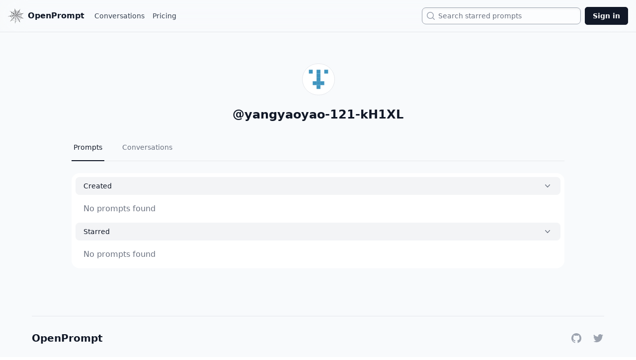

--- FILE ---
content_type: text/html; charset=utf-8
request_url: https://openprompt.co/yangyaoyao-121-kH1XL
body_size: 3193
content:
<!DOCTYPE html><html><head><meta charSet="utf-8"/><meta name="viewport" content="width=device-width"/><title>yangyaoyao-121-kH1XL</title><meta name="description" content="yangyaoyao-121-kH1XL on OpenPrompt"/><meta name="twitter:card" content="summary"/><meta name="twitter:image"/><meta name="twitter:site:domain" content="openprompt.co"/><meta name="twitter:url" content="https://openprompt.co/yangyaoyao-121-kH1XL"/><meta name="twitter:creator" content="@tim_qian"/><meta name="og:image"/><meta name="apple-mobile-web-app-title" content="yangyaoyao-121-kH1XL"/><meta name="next-head-count" content="11"/><link rel="preload" href="/_next/static/css/5abe59602dcf2b60.css" as="style"/><link rel="stylesheet" href="/_next/static/css/5abe59602dcf2b60.css" data-n-g=""/><noscript data-n-css=""></noscript><script defer="" nomodule="" src="/_next/static/chunks/polyfills-c67a75d1b6f99dc8.js"></script><script src="/_next/static/chunks/webpack-eb83ce68313e9a30.js" defer=""></script><script src="/_next/static/chunks/framework-88dd3a4fa3ecb8b7.js" defer=""></script><script src="/_next/static/chunks/main-6e84bfee53986306.js" defer=""></script><script src="/_next/static/chunks/pages/_app-ef85babdd06d7a4f.js" defer=""></script><script src="/_next/static/chunks/771-e20973f27aa082c3.js" defer=""></script><script src="/_next/static/chunks/503-849380dd54bd6eea.js" defer=""></script><script src="/_next/static/chunks/290-b2915205d5ef50c0.js" defer=""></script><script src="/_next/static/chunks/pages/%5B...handle%5D-1d1e1b3ad322e205.js" defer=""></script><script src="/_next/static/N7tyoJ10vElL9YiOqy6Gj/_buildManifest.js" defer=""></script><script src="/_next/static/N7tyoJ10vElL9YiOqy6Gj/_ssgManifest.js" defer=""></script></head><body><div id="__next"><div class="bg-slate-50 min-h-screen"><div class="fixed top-0 backdrop-blur-xl w-full z-50 "><nav class="w-full" data-headlessui-state=""><div class="mx-auto max-w-7xl px-4 border-b"><div class="flex h-16 justify-between items-center"><div class="flex items-center"><div class="flex flex-shrink-0 items-center"><a href="/"><button class="font-black text-gray-900 align-center flex justify-center items-center"><img class="block h-8 w-auto" src="/logo.svg" alt="OpenPrompt.co"/><span class="pl-2 hidden md:inline">OpenPrompt</span></button></a></div><div class="flex items-center ml-4 space-x-2"><a href="/conversations" class="inline-flex items-center border-transparent px-1 text-sm font-medium text-gray-700 hover:text-gray-500">Conversations</a><a href="/pricing" class="inline-flex items-center border-transparent px-1 text-sm font-medium text-gray-700 hover:text-gray-500">Pricing</a></div></div><div class="flex flex-1 items-center justify-end px-2"><div class="max-w-xs w-full flex justify-end sm:block"><label for="search" class="sr-only">Search</label><div class="relative"><div class="pointer-events-none absolute inset-y-0 left-0 flex items-center pl-2 z-10"><svg xmlns="http://www.w3.org/2000/svg" viewBox="0 0 20 20" fill="currentColor" aria-hidden="true" class="h-5 w-5 text-gray-400"><path fill-rule="evenodd" d="M9 3.5a5.5 5.5 0 100 11 5.5 5.5 0 000-11zM2 9a7 7 0 1112.452 4.391l3.328 3.329a.75.75 0 11-1.06 1.06l-3.329-3.328A7 7 0 012 9z" clip-rule="evenodd"></path></svg></div><input id="search" name="search" autoComplete="off" class="w-0 sm:w-full pl-6 sm:pl-8 sm:pr-3 cursor-pointer caret-transparent shadow-inner block rounded-lg border text-sm border-gray-400 py-1 leading-6 bg-white/60 backdrop-blur-xl placeholder-gray-500 focus:border-gray-400 focus:ring-0" placeholder="Search starred prompts" type="text" readonly="" value=""/></div></div></div><div class="flex items-center"><a href="/signin"><button class="rounded-md bg-gray-900 py-2 px-4 text-sm font-semibold text-white shadow-sm ring-1 ring-inset ring-gray-900 hover:bg-gray-700">Sign in</button></a></div></div></div></nav></div><div class="flex flex-col min-h-screen"><div class="flex-grow"><div class="flex justify-center"><div class="w-full max-w-5xl"><div class=""><div class="max-w-lg px-4 pt-28 md:pt-32 pb-8 mx-auto md:max-w-none text-center"><div class="inline-flex items-center relative"><div class="inline-flex items-center"><img class="w-16 h-16 rounded-full mx-auto border max-w-none bg-white inline" alt="Avatar"/></div></div><div class="mx-auto mt-3 md:mt-4 text-gray-900 font-semibold text-2xl md:max-w-lg">@<!-- -->yangyaoyao-121-kH1XL</div><br/><div><div class=""><div class="border-b border-gray-200"><nav class="-mb-px flex space-x-8" aria-label="Tabs"><a class="border-gray-900 text-gray-900 flex whitespace-nowrap border-b-2 py-4 px-1 text-sm font-medium" aria-current="page" href="/yangyaoyao-121-kH1XL">Prompts</a><a class="border-transparent text-gray-500 hover:border-gray-200 hover:text-gray-700 flex whitespace-nowrap border-b-2 py-4 px-1 text-sm font-medium" href="/yangyaoyao-121-kH1XL/conversations">Conversations</a></nav></div></div></div><div class="w-full pt-6"><div class="mx-auto w-full rounded-2xl bg-white p-2"><button class="flex w-full justify-between rounded-lg bg-gray-100 px-4 py-2 text-left text-sm font-medium text-gray-900 hover:bg-gray-200 focus:outline-none focus-visible:ring focus-visible:ring-gray-500 focus-visible:ring-opacity-75" id="headlessui-disclosure-button-:R5ucm:" type="button" aria-expanded="true" data-headlessui-state="open"><span>Created</span><svg xmlns="http://www.w3.org/2000/svg" viewBox="0 0 20 20" fill="currentColor" aria-hidden="true" class="rotate-180 transform h-5 w-5 text-gray-500"><path fill-rule="evenodd" d="M14.77 12.79a.75.75 0 01-1.06-.02L10 8.832 6.29 12.77a.75.75 0 11-1.08-1.04l4.25-4.5a.75.75 0 011.08 0l4.25 4.5a.75.75 0 01-.02 1.06z" clip-rule="evenodd"></path></svg></button><div class="px-4 pt-4 pb-2 text-gray-500" id="headlessui-disclosure-panel-:R9ucm:" data-headlessui-state="open"><div class="text-left"><p class="text-gray-500">No prompts found</p></div></div><div class="mt-2" data-headlessui-state="open"><button class="flex w-full justify-between rounded-lg bg-gray-100 px-4 py-2 text-left text-sm font-medium text-gray-900 hover:bg-gray-200 focus:outline-none focus-visible:ring focus-visible:ring-gray-500 focus-visible:ring-opacity-75" id="headlessui-disclosure-button-:R6ucm:" type="button" aria-expanded="true" data-headlessui-state="open"><span>Starred</span><svg xmlns="http://www.w3.org/2000/svg" viewBox="0 0 20 20" fill="currentColor" aria-hidden="true" class="rotate-180 transform h-5 w-5 text-gray-500"><path fill-rule="evenodd" d="M14.77 12.79a.75.75 0 01-1.06-.02L10 8.832 6.29 12.77a.75.75 0 11-1.08-1.04l4.25-4.5a.75.75 0 011.08 0l4.25 4.5a.75.75 0 01-.02 1.06z" clip-rule="evenodd"></path></svg></button><div class="px-4 pt-4 pb-2 text-gray-500" id="headlessui-disclosure-panel-:Raucm:" data-headlessui-state="open"><div class="text-left"><p class="text-gray-500">No prompts found</p></div></div></div></div></div></div></div></div></div></div><div class="flex-shrink-0"><section class="text-gray-700 body-font tails-selected-element mt-16 mx-8"><div class="container flex flex-col items-center py-8 mx-auto max-w-6xl sm:flex-row border-t"><a class="text-xl font-black leading-none text-gray-900 select-none logo" href="/">OpenPrompt</a><span class="inline-flex justify-center mt-4 space-x-5 sm:ml-auto sm:mt-0 sm:justify-start items-center"><a href="https://github.com/timqian/openprompt.co" class="text-gray-400 hover:text-gray-500"><span class="sr-only">GitHub</span><svg class="w-6 h-6" fill="currentColor" aria-hidden="true" viewBox="0 0 24 24"><path fill-rule="evenodd" d="M12 2C6.477 2 2 6.484 2 12.017c0 4.425 2.865 8.18 6.839 9.504.5.092.682-.217.682-.483 0-.237-.008-.868-.013-1.703-2.782.605-3.369-1.343-3.369-1.343-.454-1.158-1.11-1.466-1.11-1.466-.908-.62.069-.608.069-.608 1.003.07 1.531 1.032 1.531 1.032.892 1.53 2.341 1.088 2.91.832.092-.647.35-1.088.636-1.338-2.22-.253-4.555-1.113-4.555-4.951 0-1.093.39-1.988 1.029-2.688-.103-.253-.446-1.272.098-2.65 0 0 .84-.27 2.75 1.026A9.564 9.564 0 0112 6.844c.85.004 1.705.115 2.504.337 1.909-1.296 2.747-1.027 2.747-1.027.546 1.379.202 2.398.1 2.651.64.7 1.028 1.595 1.028 2.688 0 3.848-2.339 4.695-4.566 4.943.359.309.678.92.678 1.855 0 1.338-.012 2.419-.012 2.747 0 .268.18.58.688.482A10.019 10.019 0 0022 12.017C22 6.484 17.522 2 12 2z" clip-rule="evenodd"></path></svg></a><a href="https://twitter.com/tim_qian" class="text-gray-400 hover:text-gray-500"><span class="sr-only">Twitter</span><svg class="w-6 h-6" fill="currentColor" viewBox="0 0 24 24" aria-hidden="true"><path fill-rule="evenodd" clip-rule="evenodd" d="M8.29 20.251c7.547 0 11.675-6.253 11.675-11.675 0-.178 0-.355-.012-.53A8.348 8.348 0 0022 5.92a8.19 8.19 0 01-2.357.646 4.118 4.118 0 001.804-2.27 8.224 8.224 0 01-2.605.996 4.107 4.107 0 00-6.993 3.743 11.65 11.65 0 01-8.457-4.287 4.106 4.106 0 001.27 5.477A4.072 4.072 0 012.8 9.713v.052a4.105 4.105 0 003.292 4.022 4.095 4.095 0 01-1.853.07 4.108 4.108 0 003.834 2.85A8.233 8.233 0 012 18.407a11.616 11.616 0 006.29 1.84"></path></svg></a></span></div></section></div></div></div></div><script id="__NEXT_DATA__" type="application/json">{"props":{"pageProps":{"user":{"id":"de9014b2-b6ae-46e2-8bd1-54776e8ca2e7","avatar_url":null,"full_name":null,"website":null},"prompt":null,"handle":"yangyaoyao-121-kH1XL","tab":null,"subTab":null},"__N_SSP":true},"page":"/[...handle]","query":{"handle":["yangyaoyao-121-kH1XL"]},"buildId":"N7tyoJ10vElL9YiOqy6Gj","isFallback":false,"isExperimentalCompile":false,"gssp":true,"scriptLoader":[]}</script><script defer src="https://static.cloudflareinsights.com/beacon.min.js/vcd15cbe7772f49c399c6a5babf22c1241717689176015" integrity="sha512-ZpsOmlRQV6y907TI0dKBHq9Md29nnaEIPlkf84rnaERnq6zvWvPUqr2ft8M1aS28oN72PdrCzSjY4U6VaAw1EQ==" data-cf-beacon='{"version":"2024.11.0","token":"3f724ea9971c4386bdeeb8c674804ffe","r":1,"server_timing":{"name":{"cfCacheStatus":true,"cfEdge":true,"cfExtPri":true,"cfL4":true,"cfOrigin":true,"cfSpeedBrain":true},"location_startswith":null}}' crossorigin="anonymous"></script>
</body></html>

--- FILE ---
content_type: application/javascript; charset=utf-8
request_url: https://openprompt.co/_next/static/chunks/pages/signin-18cc0665f24814bf.js
body_size: -229
content:
(self.webpackChunk_N_E=self.webpackChunk_N_E||[]).push([[176],{54758:function(e,s,n){(window.__NEXT_P=window.__NEXT_P||[]).push(["/signin",function(){return n(28570)}])},28570:function(e,s,n){"use strict";n.r(s);var u=n(85893),i=n(49258),t=n(48139),l=n(84053),a=n(11163);s.default=()=>{let e=(0,l.useSession)(),s=(0,a.useRouter)(),n=(0,l.useSupabaseClient)();return e&&s.push("/"),(0,u.jsx)("div",{className:"flex min-h-full flex-col justify-center py-32 md:py-48 px-6 lg:px-8",children:e?(0,u.jsx)(u.Fragment,{}):(0,u.jsx)("div",{className:"sm:mx-auto sm:w-full sm:max-w-md",children:(0,u.jsx)(i.gx,{supabaseClient:n,appearance:{theme:t.rD},providers:["github","google"]})})})}}},function(e){e.O(0,[258,888,774,179],function(){return e(e.s=54758)}),_N_E=e.O()}]);

--- FILE ---
content_type: application/javascript; charset=utf-8
request_url: https://openprompt.co/_next/static/chunks/827-c4f09b7cb6c5d7cd.js
body_size: 3728
content:
(self.webpackChunk_N_E=self.webpackChunk_N_E||[]).push([[827],{32110:function(e,t,n){let r=n(67294),s=r.forwardRef(function({title:e,titleId:t,...n},s){return r.createElement("svg",Object.assign({xmlns:"http://www.w3.org/2000/svg",fill:"none",viewBox:"0 0 24 24",strokeWidth:1.5,stroke:"currentColor","aria-hidden":"true",ref:s,"aria-labelledby":t},n),e?r.createElement("title",{id:t},e):null,r.createElement("path",{strokeLinecap:"round",strokeLinejoin:"round",d:"M12 20.25c4.97 0 9-3.694 9-8.25s-4.03-8.25-9-8.25S3 7.444 3 12c0 2.104.859 4.023 2.273 5.48.432.447.74 1.04.586 1.641a4.483 4.483 0 01-.923 1.785A5.969 5.969 0 006 21c1.282 0 2.47-.402 3.445-1.087.81.22 1.668.337 2.555.337z"}))});e.exports=s},36368:function(e,t,n){"use strict";n.d(t,{Z:function(){return i}});var r=n(85893),s=n(41664),a=n.n(s);function i(){return(0,r.jsx)("section",{className:"text-gray-700 body-font tails-selected-element mt-16 mx-8",children:(0,r.jsxs)("div",{className:"container flex flex-col items-center py-8 mx-auto max-w-6xl sm:flex-row border-t",children:[(0,r.jsx)(a(),{href:"/",className:"text-xl font-black leading-none text-gray-900 select-none logo",children:"OpenPrompt"}),(0,r.jsxs)("span",{className:"inline-flex justify-center mt-4 space-x-5 sm:ml-auto sm:mt-0 sm:justify-start items-center",children:[(0,r.jsxs)("a",{href:"https://github.com/timqian/openprompt.co",className:"text-gray-400 hover:text-gray-500",children:[(0,r.jsx)("span",{className:"sr-only",children:"GitHub"}),(0,r.jsx)("svg",{className:"w-6 h-6",fill:"currentColor","aria-hidden":"true",viewBox:"0 0 24 24",children:(0,r.jsx)("path",{fillRule:"evenodd",d:"M12 2C6.477 2 2 6.484 2 12.017c0 4.425 2.865 8.18 6.839 9.504.5.092.682-.217.682-.483 0-.237-.008-.868-.013-1.703-2.782.605-3.369-1.343-3.369-1.343-.454-1.158-1.11-1.466-1.11-1.466-.908-.62.069-.608.069-.608 1.003.07 1.531 1.032 1.531 1.032.892 1.53 2.341 1.088 2.91.832.092-.647.35-1.088.636-1.338-2.22-.253-4.555-1.113-4.555-4.951 0-1.093.39-1.988 1.029-2.688-.103-.253-.446-1.272.098-2.65 0 0 .84-.27 2.75 1.026A9.564 9.564 0 0112 6.844c.85.004 1.705.115 2.504.337 1.909-1.296 2.747-1.027 2.747-1.027.546 1.379.202 2.398.1 2.651.64.7 1.028 1.595 1.028 2.688 0 3.848-2.339 4.695-4.566 4.943.359.309.678.92.678 1.855 0 1.338-.012 2.419-.012 2.747 0 .268.18.58.688.482A10.019 10.019 0 0022 12.017C22 6.484 17.522 2 12 2z",clipRule:"evenodd"})})]}),(0,r.jsxs)("a",{href:"https://twitter.com/tim_qian",className:"text-gray-400 hover:text-gray-500",children:[(0,r.jsx)("span",{className:"sr-only",children:"Twitter"}),(0,r.jsx)("svg",{className:"w-6 h-6",fill:"currentColor",viewBox:"0 0 24 24","aria-hidden":"true",children:(0,r.jsx)("path",{fillRule:"evenodd",clipRule:"evenodd",d:"M8.29 20.251c7.547 0 11.675-6.253 11.675-11.675 0-.178 0-.355-.012-.53A8.348 8.348 0 0022 5.92a8.19 8.19 0 01-2.357.646 4.118 4.118 0 001.804-2.27 8.224 8.224 0 01-2.605.996 4.107 4.107 0 00-6.993 3.743 11.65 11.65 0 01-8.457-4.287 4.106 4.106 0 001.27 5.477A4.072 4.072 0 012.8 9.713v.052a4.105 4.105 0 003.292 4.022 4.095 4.095 0 01-1.853.07 4.108 4.108 0 003.834 2.85A8.233 8.233 0 012 18.407a11.616 11.616 0 006.29 1.84"})})]})]})]})})}},47477:function(e,t,n){"use strict";n.d(t,{Z:function(){return i}});var r=n(85893),s=n(9008),a=n.n(s);function i(e){let{title:t="Open Prompt - Create, Use, Share ChatGPT prompts.",description:n="OpenPrompt allows you to create, discover, and utilize customized prompts, enhancing the interaction with ChatGPT. Users can explore a variety of prompts, create their own for regular use, and save their favorite ones for easy access."}=e;return(0,r.jsxs)(a(),{children:[(0,r.jsx)("title",{children:t}),(0,r.jsx)("meta",{name:"viewport",content:"width=device-width, initial-scale=1"}),(0,r.jsx)("meta",{httpEquiv:"Content-Language",content:"en"}),(0,r.jsx)("meta",{name:"description",content:n}),(0,r.jsx)("meta",{name:"og:description",content:n}),(0,r.jsx)("meta",{name:"twitter:card",content:"summary"}),(0,r.jsx)("meta",{name:"twitter:image",content:"https://openprompt.co/logo.png"}),(0,r.jsx)("meta",{name:"twitter:site:domain",content:"openprompt.co"}),(0,r.jsx)("meta",{name:"twitter:url",content:"https://openprompt.co/"}),(0,r.jsx)("meta",{name:"twitter:creator",content:"@tim_qian"}),(0,r.jsx)("meta",{name:"og:title",content:"OpenPrompt"}),(0,r.jsx)("meta",{name:"og:image",content:"https://openprompt.co/logo.png"}),(0,r.jsx)("meta",{name:"apple-mobile-web-app-title",content:"Open Prompt"})]})}},66599:function(e,t,n){"use strict";n.d(t,{Z:function(){return l}});var r=n(85893),s=n(84053),a=n(41664),i=n.n(a);function l(){let e=(0,s.useSession)();return e?"":(0,r.jsxs)("div",{className:"max-w-lg px-4 mt-32 md:mt-40 mx-auto md:max-w-none text-center",children:[(0,r.jsxs)("h1",{className:"font-extrabold tracking-tight text-gray-900 text-4xl md:text-7xl",children:[(0,r.jsx)("span",{className:"inline md:block",children:"Create. Use. Share. "})," "]}),(0,r.jsx)("div",{className:"mx-auto mt-3 md:mt-6 text-gray-700 text-2xl md:text-4xl md:max-w-lg font-light",children:"ChatGPT prompts"}),e?(0,r.jsx)(i(),{href:"/create",children:(0,r.jsx)("button",{className:"mt-10 rounded-md bg-gray-900 py-2 px-4 text-sm font-semibold text-white shadow-sm ring-1 ring-inset ring-gray-900 hover:bg-gray-700",children:"Create a new prompt"})}):(0,r.jsx)(i(),{href:"/signin",children:(0,r.jsx)("button",{className:"mt-10 rounded-md bg-gray-900 py-2 px-4 text-sm font-semibold text-white shadow-sm ring-1 ring-inset ring-gray-900 hover:bg-gray-700",children:"Sign in to create a prompt"})})]})}},49786:function(e,t,n){"use strict";n.d(t,{Z:function(){return s}});var r=n(85893);function s(){return(0,r.jsx)("span",{className:"ml-2 text-xs text-gray-500 rounded-full px-2 py-0.5 border",children:"Private"})}},64726:function(e,t,n){"use strict";n.d(t,{Z:function(){return f}});var r=n(85893),s=n(41664),a=n.n(s),i=n(83981),l=n(86668),o=n(67294),c=n(84053),d=n(11163);function m(e){let t=(0,c.useUser)(),n=(0,d.useRouter)(),s=(0,c.useSupabaseClient)(),[a,m]=(0,o.useState)(e.isStarred),[x,u]=(0,o.useState)(e.starCount),h=async()=>{if(!t){n.push("/signin");return}if(a){m(!1);let{data:n,error:r}=await s.from("user-star-prompts").delete().eq("user_id",t.id).eq("prompt_id",e.promptId);r?(console.log(r),m(!0)):u(x-1)}else{m(!0);let{error:n}=await s.from("user-star-prompts").insert([{user_id:t.id,prompt_id:e.promptId}]);n?(console.log(n.message),m(!1)):u(x+1)}};return(0,r.jsx)("span",{className:"isolate inline-flex",children:(0,r.jsx)("button",{onClick:h,type:"button",className:"relative inline-flex items-center gap-x-1.5 rounded-full bg-white p-1.5 text-xs  text-gray-800 ring-1 ring-inset ring-gray-300 hover:bg-gray-50 focus:z-10",children:a?(0,r.jsx)(r.Fragment,{children:(0,r.jsx)(l,{"aria-hidden":"true",className:"h-4 w-4 text-yellow-500"})}):(0,r.jsx)(r.Fragment,{children:(0,r.jsx)(i,{"aria-hidden":"true",className:"h-4 w-4"})})})})}var x=n(32110);function u(e){return(0,r.jsx)("span",{className:"isolate inline-flex",children:(0,r.jsxs)(a(),{href:"/".concat(e.chatHandle),className:"relative inline-flex items-center gap-x-1.5 rounded-xl bg-emerald-600 text-white shadow-sm hover:bg-emerald-500 py-2 px-3 text-center text-sm font-semibold leading-6 focus-visible:outline focus-visible:outline-2 focus-visible:outline-offset-2 focus-visible:outline-emerald-600",children:[(0,r.jsx)(x,{className:"h-6 w-6","aria-hidden":"true"}),"Chat"]})})}var h=n(52165),p=n(49786);function f(e){let{prompts:t,loading:n}=e;return n?(0,r.jsx)("div",{className:"text-left",children:(0,r.jsx)("p",{className:"text-gray-500",children:"Loading..."})}):t&&0!==t.length?(0,r.jsx)("ul",{role:"list",className:"grid grid-cols-1 gap-6 md:grid-cols-2 min-w-fit",children:t.map(e=>{var t,n,s,i,l,o;return(0,r.jsx)("li",{className:"col-span-1 divide-y divide-gray-200 rounded-lg bg-white shadow  border",children:(0,r.jsx)("div",{className:"flex w-full items-start justify-between space-x-6 p-6",children:(0,r.jsxs)("div",{className:"flex-1 truncate w-full",children:[(0,r.jsxs)("div",{className:"flex justify-between",children:[(0,r.jsxs)("h3",{className:"truncate text-lg font-medium text-gray-900 cursor-pointer flex items-center",children:[(0,r.jsx)(a(),{href:"/".concat(null==e?void 0:null===(t=e.handles)||void 0===t?void 0:t.handle),className:"hover:underline",children:e.name}),e.private&&(0,r.jsx)(p.Z,{})]}),(0,r.jsx)(m,{promptId:e.id,isStarred:!!(null==e?void 0:e.starred_by_user[0]),starCount:null==e?void 0:e.star_count})]}),(0,r.jsxs)("p",{className:"mt-1 truncate text-base text-gray-500 text-left",children:[e.description,"\xa0"]}),(0,r.jsxs)("div",{className:"mt-2 w-full flex justify-between items-start",children:[(0,r.jsxs)("div",{className:"mr-1 truncate text-xs text-gray-500 flex justify-start",children:[(0,r.jsxs)("span",{children:[null==e?void 0:e.star_count," stars"]}),(0,r.jsx)("span",{className:"mx-1",children:"|"}),(0,r.jsx)("span",{className:"",children:"by"}),(0,r.jsx)("div",{className:"ml-1 inline-flex cursor-pointer",children:(0,r.jsx)(a(),{href:"/".concat(null==e?void 0:null===(s=e.created_by)||void 0===s?void 0:null===(n=s.handles)||void 0===n?void 0:n.handle),className:"hover:underline",children:(null==e?void 0:null===(l=e.created_by)||void 0===l?void 0:null===(i=l.handles)||void 0===i?void 0:i.handle)||""})}),(0,r.jsx)("span",{className:"mx-1",children:"|"}),(0,r.jsx)("span",{className:"",children:(0,h.WU)(e.created_at)})]}),(0,r.jsx)(u,{chatHandle:null==e?void 0:null===(o=e.handles)||void 0===o?void 0:o.handle})]})]})})},e.id)})}):(0,r.jsx)("div",{className:"text-left",children:(0,r.jsx)("p",{className:"text-gray-500",children:"No prompts found"})})}},3345:function(e,t,n){"use strict";n.d(t,{Z:function(){return l}});var r=n(85893),s=n(41664),a=n.n(s),i=n(86010);function l(e){let{tabs:t}=e;return(0,r.jsx)("div",{children:(0,r.jsx)("div",{className:"",children:(0,r.jsx)("div",{className:"border-b border-gray-200",children:(0,r.jsx)("nav",{className:"-mb-px flex space-x-8","aria-label":"Tabs",children:t.map(e=>(0,r.jsxs)(a(),{href:e.href,className:(0,i.Z)(e.current?"border-gray-900 text-gray-900":"border-transparent text-gray-500 hover:border-gray-200 hover:text-gray-700","flex whitespace-nowrap border-b-2 py-4 px-1 text-sm font-medium"),"aria-current":e.current?"page":void 0,children:[e.name,"number"==typeof e.count?(0,r.jsx)("span",{className:(0,i.Z)(e.current?"bg-gray-200 text-gray-600":"bg-gray-200 text-gray-900","ml-3 rounded-full py-0.5 px-1.5 text-xs font-medium"),children:e.count}):null]},e.name))})})})})}},39827:function(e,t,n){"use strict";n.r(t),n.d(t,{__N_SSP:function(){return u},getPublicPrompts:function(){return h}});var r=n(85893),s=n(3345),a=n(36368),i=n(47477),l=n(66599),o=n(64726),c=n(57632),d=n(67294),m=n(84053),x=n(58533),u=!0;let h=async e=>{let{supabase:t,session:n,orderBy:r,limit:s,offset:a}=e,i=(0,c.Z)(),l="\n    id,\n    name,\n    description,\n    handles!handles_prompt_id_fkey(\n      handle\n    ),\n    created_by:profiles!prompts_created_by_fkey(\n      handles!handles_user_id_fkey(\n        handle\n      )\n    ),\n    star_count,\n    starred_by_user:profiles!user-star-prompts(\n      id\n    ),\n    created_at\n  ";if(n){var o;let{data:e,error:i}=await t.from("prompts").select(l).eq("starred_by_user.id",null==n?void 0:null===(o=n.user)||void 0===o?void 0:o.id).eq("private",!1).order(r,{ascending:!1}).order("created_at",{ascending:!1}).range(a,a+s);if(i&&console.log(i),e)return e}else{let{data:e,error:n}=await t.from("prompts").select(l).eq("starred_by_user.id",i).eq("private",!1).order(r,{ascending:!1}).order("created_at",{ascending:!1}).range(a,a+s);if(n&&console.log(n),e)return e}};t.default=e=>{let{initialSession:t,initialPrompts:n}=e,[c,u]=(0,d.useState)(n),[p,f]=(0,d.useState)(!0),g=(0,m.useSupabaseClient)(),j=async()=>{let e=await h({supabase:g,session:t,orderBy:"star_count",limit:9,offset:c.length});0===e.length&&f(!1),u([...c,...e])};return(0,r.jsxs)("div",{children:[(0,r.jsx)(i.Z,{}),(0,r.jsx)("div",{className:"flex justify-center",children:(0,r.jsxs)("div",{className:"w-full max-w-5xl",children:[(0,r.jsx)(l.Z,{}),(0,r.jsxs)("div",{className:"px-8 pb-8 mt-16 md:mt-20",children:[(0,r.jsx)(s.Z,{tabs:[{name:"Top",href:"/",current:!0},{name:"New",href:"/new",current:!1}]}),(0,r.jsx)("br",{}),(0,r.jsx)(x.Z,{dataLength:c.length,next:j,hasMore:p,loader:(0,r.jsx)("p",{className:"text-gray-500",children:"Loading..."}),endMessage:(0,r.jsx)("span",{}),children:(0,r.jsx)(o.Z,{prompts:c})})]})]})}),(0,r.jsx)(a.Z,{})]})}}}]);